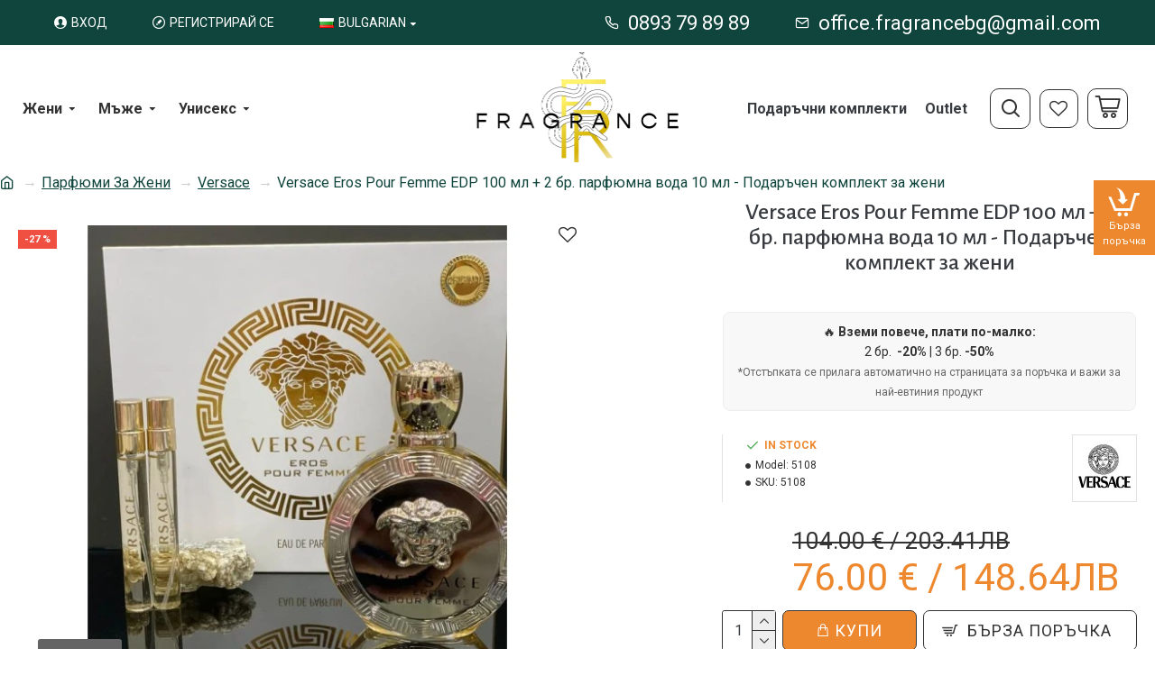

--- FILE ---
content_type: text/html; charset=UTF-8
request_url: https://fragrancebg.com/index.php?route=extension/analytics/script_manager/ajaxScripts&v=1768845264903&title=Versace%20Eros%20Pour%20Femme%20EDP%20100%20%D0%BC%D0%BB%20%2B%202%20%D0%B1%D1%80.%20%D0%BF%D0%B0%D1%80%D1%84%D1%8E%D0%BC%D0%BD%D0%B0%20%D0%B2%D0%BE%D0%B4%D0%B0%2010%20%D0%BC%D0%BB%20-%20%D0%9F%D0%BE%D0%B4%D0%B0%D1%80%D1%8A%D1%87%D0%B5%D0%BD%20%D0%BA%D0%BE%D0%BC%D0%BF%D0%BB%D0%B5%D0%BA%D1%82%20%D0%B7%D0%B0%20%D0%B6%D0%B5%D0%BD%D0%B8%20-%20Fragrance%20Bulgaria
body_size: 751
content:
["\ngtag('config','G-X1PCHSJP2W',{\"cookie_flags\":\"SameSite=None;Secure\",\"anonymize_ip\":true});\ngtag('config','AW-10937977984',{'cookie_flags':'SameSite=None;Secure','allow_enhanced_conversions': false});\ngtag('event', 'view_item',{\"non_interaction\":true,\"currency\":\"EUR\",\"value\":76,\"items\":[{\"item_id\":\"2922\",\"item_name\":\"Versace Eros Pour Femme EDP 100 \\u043c\\u043b + 2 \\u0431\\u0440. \\u043f\\u0430\\u0440\\u0444\\u044e\\u043c\\u043d\\u0430 \\u0432\\u043e\\u0434\\u0430 10 \\u043c\\u043b - \\u041f\\u043e\\u0434\\u0430\\u0440\\u044a\\u0447\\u0435\\u043d \\u043a\\u043e\\u043c\\u043f\\u043b\\u0435\\u043a\\u0442 \\u0437\\u0430 \\u0436\\u0435\\u043d\\u0438\",\"item_brand\":\"Versace\",\"quantity\":1,\"item_list_name\":\"Versace\",\"item_list_id\":\"versace\",\"item_category\":\"\\u041f\\u0430\\u0440\\u0444\\u044e\\u043c\\u0438 \\u0417\\u0430 \\u0416\\u0435\\u043d\\u0438\/Versace\",\"price\":76,\"currency\":\"EUR\",\"discount\":28}],\"send_to\":\"G-X1PCHSJP2W\"});\ngtag('event','view_item',{\"send_to\":\"AW-10937977984\",\"non_interaction\":true,\"value\":76,\"items\":[{\"id\":\"2922\",\"google_business_vertical\":\"retail\"}]});","fbq('init', '822839856598175', {\"country\":\"bg\"});fbq('trackSingle','822839856598175','PageView',{},{eventID:'1265724577696e6fd18f4d0260119195425'});\n        console.log('{\\\"events_received\\\":1,\\\"messages\\\":[],\\\"fbtrace_id\\\":\\\"AJJS3D8CQVTlCnoqu8r7njP\\\"}');\nfbq('trackSingle','822839856598175','ViewContent',{\"content_name\":\"Versace Eros Pour Femme EDP 100 \\u043c\\u043b + 2 \\u0431\\u0440. \\u043f\\u0430\\u0440\\u0444\\u044e\\u043c\\u043d\\u0430 \\u0432\\u043e\\u0434\\u0430 10 \\u043c\\u043b - \\u041f\\u043e\\u0434\\u0430\\u0440\\u044a\\u0447\\u0435\\u043d \\u043a\\u043e\\u043c\\u043f\\u043b\\u0435\\u043a\\u0442 \\u0437\\u0430 \\u0436\\u0435\\u043d\\u0438\",\"content_type\":\"product_group\",\"content_ids\":[\"2922\"],\"contents\":[{\"id\":\"2922\",\"quantity\":1,\"item_price\":76}],\"value\":76,\"num_items\":1,\"currency\":\"EUR\",\"content_category\":\"\\u041f\\u0430\\u0440\\u0444\\u044e\\u043c\\u0438 \\u0417\\u0430 \\u0416\\u0435\\u043d\\u0438 > Versace\"},{eventID:'587010814696e6fd1c2e5b260119195425'});\n    console.log('{\\\"events_received\\\":1,\\\"messages\\\":[],\\\"fbtrace_id\\\":\\\"A2P9yGVos7FjOKj8RKCduMM\\\"}');"]

--- FILE ---
content_type: text/html; charset=utf-8
request_url: https://www.google.com/recaptcha/api2/anchor?ar=1&k=6Lf5mNopAAAAAM-xFLjS-Sr6ZfL7BJjSquKj8Pgg&co=aHR0cHM6Ly9mcmFncmFuY2ViZy5jb206NDQz&hl=en&v=PoyoqOPhxBO7pBk68S4YbpHZ&size=normal&anchor-ms=20000&execute-ms=30000&cb=cyevwwq5du80
body_size: 49501
content:
<!DOCTYPE HTML><html dir="ltr" lang="en"><head><meta http-equiv="Content-Type" content="text/html; charset=UTF-8">
<meta http-equiv="X-UA-Compatible" content="IE=edge">
<title>reCAPTCHA</title>
<style type="text/css">
/* cyrillic-ext */
@font-face {
  font-family: 'Roboto';
  font-style: normal;
  font-weight: 400;
  font-stretch: 100%;
  src: url(//fonts.gstatic.com/s/roboto/v48/KFO7CnqEu92Fr1ME7kSn66aGLdTylUAMa3GUBHMdazTgWw.woff2) format('woff2');
  unicode-range: U+0460-052F, U+1C80-1C8A, U+20B4, U+2DE0-2DFF, U+A640-A69F, U+FE2E-FE2F;
}
/* cyrillic */
@font-face {
  font-family: 'Roboto';
  font-style: normal;
  font-weight: 400;
  font-stretch: 100%;
  src: url(//fonts.gstatic.com/s/roboto/v48/KFO7CnqEu92Fr1ME7kSn66aGLdTylUAMa3iUBHMdazTgWw.woff2) format('woff2');
  unicode-range: U+0301, U+0400-045F, U+0490-0491, U+04B0-04B1, U+2116;
}
/* greek-ext */
@font-face {
  font-family: 'Roboto';
  font-style: normal;
  font-weight: 400;
  font-stretch: 100%;
  src: url(//fonts.gstatic.com/s/roboto/v48/KFO7CnqEu92Fr1ME7kSn66aGLdTylUAMa3CUBHMdazTgWw.woff2) format('woff2');
  unicode-range: U+1F00-1FFF;
}
/* greek */
@font-face {
  font-family: 'Roboto';
  font-style: normal;
  font-weight: 400;
  font-stretch: 100%;
  src: url(//fonts.gstatic.com/s/roboto/v48/KFO7CnqEu92Fr1ME7kSn66aGLdTylUAMa3-UBHMdazTgWw.woff2) format('woff2');
  unicode-range: U+0370-0377, U+037A-037F, U+0384-038A, U+038C, U+038E-03A1, U+03A3-03FF;
}
/* math */
@font-face {
  font-family: 'Roboto';
  font-style: normal;
  font-weight: 400;
  font-stretch: 100%;
  src: url(//fonts.gstatic.com/s/roboto/v48/KFO7CnqEu92Fr1ME7kSn66aGLdTylUAMawCUBHMdazTgWw.woff2) format('woff2');
  unicode-range: U+0302-0303, U+0305, U+0307-0308, U+0310, U+0312, U+0315, U+031A, U+0326-0327, U+032C, U+032F-0330, U+0332-0333, U+0338, U+033A, U+0346, U+034D, U+0391-03A1, U+03A3-03A9, U+03B1-03C9, U+03D1, U+03D5-03D6, U+03F0-03F1, U+03F4-03F5, U+2016-2017, U+2034-2038, U+203C, U+2040, U+2043, U+2047, U+2050, U+2057, U+205F, U+2070-2071, U+2074-208E, U+2090-209C, U+20D0-20DC, U+20E1, U+20E5-20EF, U+2100-2112, U+2114-2115, U+2117-2121, U+2123-214F, U+2190, U+2192, U+2194-21AE, U+21B0-21E5, U+21F1-21F2, U+21F4-2211, U+2213-2214, U+2216-22FF, U+2308-230B, U+2310, U+2319, U+231C-2321, U+2336-237A, U+237C, U+2395, U+239B-23B7, U+23D0, U+23DC-23E1, U+2474-2475, U+25AF, U+25B3, U+25B7, U+25BD, U+25C1, U+25CA, U+25CC, U+25FB, U+266D-266F, U+27C0-27FF, U+2900-2AFF, U+2B0E-2B11, U+2B30-2B4C, U+2BFE, U+3030, U+FF5B, U+FF5D, U+1D400-1D7FF, U+1EE00-1EEFF;
}
/* symbols */
@font-face {
  font-family: 'Roboto';
  font-style: normal;
  font-weight: 400;
  font-stretch: 100%;
  src: url(//fonts.gstatic.com/s/roboto/v48/KFO7CnqEu92Fr1ME7kSn66aGLdTylUAMaxKUBHMdazTgWw.woff2) format('woff2');
  unicode-range: U+0001-000C, U+000E-001F, U+007F-009F, U+20DD-20E0, U+20E2-20E4, U+2150-218F, U+2190, U+2192, U+2194-2199, U+21AF, U+21E6-21F0, U+21F3, U+2218-2219, U+2299, U+22C4-22C6, U+2300-243F, U+2440-244A, U+2460-24FF, U+25A0-27BF, U+2800-28FF, U+2921-2922, U+2981, U+29BF, U+29EB, U+2B00-2BFF, U+4DC0-4DFF, U+FFF9-FFFB, U+10140-1018E, U+10190-1019C, U+101A0, U+101D0-101FD, U+102E0-102FB, U+10E60-10E7E, U+1D2C0-1D2D3, U+1D2E0-1D37F, U+1F000-1F0FF, U+1F100-1F1AD, U+1F1E6-1F1FF, U+1F30D-1F30F, U+1F315, U+1F31C, U+1F31E, U+1F320-1F32C, U+1F336, U+1F378, U+1F37D, U+1F382, U+1F393-1F39F, U+1F3A7-1F3A8, U+1F3AC-1F3AF, U+1F3C2, U+1F3C4-1F3C6, U+1F3CA-1F3CE, U+1F3D4-1F3E0, U+1F3ED, U+1F3F1-1F3F3, U+1F3F5-1F3F7, U+1F408, U+1F415, U+1F41F, U+1F426, U+1F43F, U+1F441-1F442, U+1F444, U+1F446-1F449, U+1F44C-1F44E, U+1F453, U+1F46A, U+1F47D, U+1F4A3, U+1F4B0, U+1F4B3, U+1F4B9, U+1F4BB, U+1F4BF, U+1F4C8-1F4CB, U+1F4D6, U+1F4DA, U+1F4DF, U+1F4E3-1F4E6, U+1F4EA-1F4ED, U+1F4F7, U+1F4F9-1F4FB, U+1F4FD-1F4FE, U+1F503, U+1F507-1F50B, U+1F50D, U+1F512-1F513, U+1F53E-1F54A, U+1F54F-1F5FA, U+1F610, U+1F650-1F67F, U+1F687, U+1F68D, U+1F691, U+1F694, U+1F698, U+1F6AD, U+1F6B2, U+1F6B9-1F6BA, U+1F6BC, U+1F6C6-1F6CF, U+1F6D3-1F6D7, U+1F6E0-1F6EA, U+1F6F0-1F6F3, U+1F6F7-1F6FC, U+1F700-1F7FF, U+1F800-1F80B, U+1F810-1F847, U+1F850-1F859, U+1F860-1F887, U+1F890-1F8AD, U+1F8B0-1F8BB, U+1F8C0-1F8C1, U+1F900-1F90B, U+1F93B, U+1F946, U+1F984, U+1F996, U+1F9E9, U+1FA00-1FA6F, U+1FA70-1FA7C, U+1FA80-1FA89, U+1FA8F-1FAC6, U+1FACE-1FADC, U+1FADF-1FAE9, U+1FAF0-1FAF8, U+1FB00-1FBFF;
}
/* vietnamese */
@font-face {
  font-family: 'Roboto';
  font-style: normal;
  font-weight: 400;
  font-stretch: 100%;
  src: url(//fonts.gstatic.com/s/roboto/v48/KFO7CnqEu92Fr1ME7kSn66aGLdTylUAMa3OUBHMdazTgWw.woff2) format('woff2');
  unicode-range: U+0102-0103, U+0110-0111, U+0128-0129, U+0168-0169, U+01A0-01A1, U+01AF-01B0, U+0300-0301, U+0303-0304, U+0308-0309, U+0323, U+0329, U+1EA0-1EF9, U+20AB;
}
/* latin-ext */
@font-face {
  font-family: 'Roboto';
  font-style: normal;
  font-weight: 400;
  font-stretch: 100%;
  src: url(//fonts.gstatic.com/s/roboto/v48/KFO7CnqEu92Fr1ME7kSn66aGLdTylUAMa3KUBHMdazTgWw.woff2) format('woff2');
  unicode-range: U+0100-02BA, U+02BD-02C5, U+02C7-02CC, U+02CE-02D7, U+02DD-02FF, U+0304, U+0308, U+0329, U+1D00-1DBF, U+1E00-1E9F, U+1EF2-1EFF, U+2020, U+20A0-20AB, U+20AD-20C0, U+2113, U+2C60-2C7F, U+A720-A7FF;
}
/* latin */
@font-face {
  font-family: 'Roboto';
  font-style: normal;
  font-weight: 400;
  font-stretch: 100%;
  src: url(//fonts.gstatic.com/s/roboto/v48/KFO7CnqEu92Fr1ME7kSn66aGLdTylUAMa3yUBHMdazQ.woff2) format('woff2');
  unicode-range: U+0000-00FF, U+0131, U+0152-0153, U+02BB-02BC, U+02C6, U+02DA, U+02DC, U+0304, U+0308, U+0329, U+2000-206F, U+20AC, U+2122, U+2191, U+2193, U+2212, U+2215, U+FEFF, U+FFFD;
}
/* cyrillic-ext */
@font-face {
  font-family: 'Roboto';
  font-style: normal;
  font-weight: 500;
  font-stretch: 100%;
  src: url(//fonts.gstatic.com/s/roboto/v48/KFO7CnqEu92Fr1ME7kSn66aGLdTylUAMa3GUBHMdazTgWw.woff2) format('woff2');
  unicode-range: U+0460-052F, U+1C80-1C8A, U+20B4, U+2DE0-2DFF, U+A640-A69F, U+FE2E-FE2F;
}
/* cyrillic */
@font-face {
  font-family: 'Roboto';
  font-style: normal;
  font-weight: 500;
  font-stretch: 100%;
  src: url(//fonts.gstatic.com/s/roboto/v48/KFO7CnqEu92Fr1ME7kSn66aGLdTylUAMa3iUBHMdazTgWw.woff2) format('woff2');
  unicode-range: U+0301, U+0400-045F, U+0490-0491, U+04B0-04B1, U+2116;
}
/* greek-ext */
@font-face {
  font-family: 'Roboto';
  font-style: normal;
  font-weight: 500;
  font-stretch: 100%;
  src: url(//fonts.gstatic.com/s/roboto/v48/KFO7CnqEu92Fr1ME7kSn66aGLdTylUAMa3CUBHMdazTgWw.woff2) format('woff2');
  unicode-range: U+1F00-1FFF;
}
/* greek */
@font-face {
  font-family: 'Roboto';
  font-style: normal;
  font-weight: 500;
  font-stretch: 100%;
  src: url(//fonts.gstatic.com/s/roboto/v48/KFO7CnqEu92Fr1ME7kSn66aGLdTylUAMa3-UBHMdazTgWw.woff2) format('woff2');
  unicode-range: U+0370-0377, U+037A-037F, U+0384-038A, U+038C, U+038E-03A1, U+03A3-03FF;
}
/* math */
@font-face {
  font-family: 'Roboto';
  font-style: normal;
  font-weight: 500;
  font-stretch: 100%;
  src: url(//fonts.gstatic.com/s/roboto/v48/KFO7CnqEu92Fr1ME7kSn66aGLdTylUAMawCUBHMdazTgWw.woff2) format('woff2');
  unicode-range: U+0302-0303, U+0305, U+0307-0308, U+0310, U+0312, U+0315, U+031A, U+0326-0327, U+032C, U+032F-0330, U+0332-0333, U+0338, U+033A, U+0346, U+034D, U+0391-03A1, U+03A3-03A9, U+03B1-03C9, U+03D1, U+03D5-03D6, U+03F0-03F1, U+03F4-03F5, U+2016-2017, U+2034-2038, U+203C, U+2040, U+2043, U+2047, U+2050, U+2057, U+205F, U+2070-2071, U+2074-208E, U+2090-209C, U+20D0-20DC, U+20E1, U+20E5-20EF, U+2100-2112, U+2114-2115, U+2117-2121, U+2123-214F, U+2190, U+2192, U+2194-21AE, U+21B0-21E5, U+21F1-21F2, U+21F4-2211, U+2213-2214, U+2216-22FF, U+2308-230B, U+2310, U+2319, U+231C-2321, U+2336-237A, U+237C, U+2395, U+239B-23B7, U+23D0, U+23DC-23E1, U+2474-2475, U+25AF, U+25B3, U+25B7, U+25BD, U+25C1, U+25CA, U+25CC, U+25FB, U+266D-266F, U+27C0-27FF, U+2900-2AFF, U+2B0E-2B11, U+2B30-2B4C, U+2BFE, U+3030, U+FF5B, U+FF5D, U+1D400-1D7FF, U+1EE00-1EEFF;
}
/* symbols */
@font-face {
  font-family: 'Roboto';
  font-style: normal;
  font-weight: 500;
  font-stretch: 100%;
  src: url(//fonts.gstatic.com/s/roboto/v48/KFO7CnqEu92Fr1ME7kSn66aGLdTylUAMaxKUBHMdazTgWw.woff2) format('woff2');
  unicode-range: U+0001-000C, U+000E-001F, U+007F-009F, U+20DD-20E0, U+20E2-20E4, U+2150-218F, U+2190, U+2192, U+2194-2199, U+21AF, U+21E6-21F0, U+21F3, U+2218-2219, U+2299, U+22C4-22C6, U+2300-243F, U+2440-244A, U+2460-24FF, U+25A0-27BF, U+2800-28FF, U+2921-2922, U+2981, U+29BF, U+29EB, U+2B00-2BFF, U+4DC0-4DFF, U+FFF9-FFFB, U+10140-1018E, U+10190-1019C, U+101A0, U+101D0-101FD, U+102E0-102FB, U+10E60-10E7E, U+1D2C0-1D2D3, U+1D2E0-1D37F, U+1F000-1F0FF, U+1F100-1F1AD, U+1F1E6-1F1FF, U+1F30D-1F30F, U+1F315, U+1F31C, U+1F31E, U+1F320-1F32C, U+1F336, U+1F378, U+1F37D, U+1F382, U+1F393-1F39F, U+1F3A7-1F3A8, U+1F3AC-1F3AF, U+1F3C2, U+1F3C4-1F3C6, U+1F3CA-1F3CE, U+1F3D4-1F3E0, U+1F3ED, U+1F3F1-1F3F3, U+1F3F5-1F3F7, U+1F408, U+1F415, U+1F41F, U+1F426, U+1F43F, U+1F441-1F442, U+1F444, U+1F446-1F449, U+1F44C-1F44E, U+1F453, U+1F46A, U+1F47D, U+1F4A3, U+1F4B0, U+1F4B3, U+1F4B9, U+1F4BB, U+1F4BF, U+1F4C8-1F4CB, U+1F4D6, U+1F4DA, U+1F4DF, U+1F4E3-1F4E6, U+1F4EA-1F4ED, U+1F4F7, U+1F4F9-1F4FB, U+1F4FD-1F4FE, U+1F503, U+1F507-1F50B, U+1F50D, U+1F512-1F513, U+1F53E-1F54A, U+1F54F-1F5FA, U+1F610, U+1F650-1F67F, U+1F687, U+1F68D, U+1F691, U+1F694, U+1F698, U+1F6AD, U+1F6B2, U+1F6B9-1F6BA, U+1F6BC, U+1F6C6-1F6CF, U+1F6D3-1F6D7, U+1F6E0-1F6EA, U+1F6F0-1F6F3, U+1F6F7-1F6FC, U+1F700-1F7FF, U+1F800-1F80B, U+1F810-1F847, U+1F850-1F859, U+1F860-1F887, U+1F890-1F8AD, U+1F8B0-1F8BB, U+1F8C0-1F8C1, U+1F900-1F90B, U+1F93B, U+1F946, U+1F984, U+1F996, U+1F9E9, U+1FA00-1FA6F, U+1FA70-1FA7C, U+1FA80-1FA89, U+1FA8F-1FAC6, U+1FACE-1FADC, U+1FADF-1FAE9, U+1FAF0-1FAF8, U+1FB00-1FBFF;
}
/* vietnamese */
@font-face {
  font-family: 'Roboto';
  font-style: normal;
  font-weight: 500;
  font-stretch: 100%;
  src: url(//fonts.gstatic.com/s/roboto/v48/KFO7CnqEu92Fr1ME7kSn66aGLdTylUAMa3OUBHMdazTgWw.woff2) format('woff2');
  unicode-range: U+0102-0103, U+0110-0111, U+0128-0129, U+0168-0169, U+01A0-01A1, U+01AF-01B0, U+0300-0301, U+0303-0304, U+0308-0309, U+0323, U+0329, U+1EA0-1EF9, U+20AB;
}
/* latin-ext */
@font-face {
  font-family: 'Roboto';
  font-style: normal;
  font-weight: 500;
  font-stretch: 100%;
  src: url(//fonts.gstatic.com/s/roboto/v48/KFO7CnqEu92Fr1ME7kSn66aGLdTylUAMa3KUBHMdazTgWw.woff2) format('woff2');
  unicode-range: U+0100-02BA, U+02BD-02C5, U+02C7-02CC, U+02CE-02D7, U+02DD-02FF, U+0304, U+0308, U+0329, U+1D00-1DBF, U+1E00-1E9F, U+1EF2-1EFF, U+2020, U+20A0-20AB, U+20AD-20C0, U+2113, U+2C60-2C7F, U+A720-A7FF;
}
/* latin */
@font-face {
  font-family: 'Roboto';
  font-style: normal;
  font-weight: 500;
  font-stretch: 100%;
  src: url(//fonts.gstatic.com/s/roboto/v48/KFO7CnqEu92Fr1ME7kSn66aGLdTylUAMa3yUBHMdazQ.woff2) format('woff2');
  unicode-range: U+0000-00FF, U+0131, U+0152-0153, U+02BB-02BC, U+02C6, U+02DA, U+02DC, U+0304, U+0308, U+0329, U+2000-206F, U+20AC, U+2122, U+2191, U+2193, U+2212, U+2215, U+FEFF, U+FFFD;
}
/* cyrillic-ext */
@font-face {
  font-family: 'Roboto';
  font-style: normal;
  font-weight: 900;
  font-stretch: 100%;
  src: url(//fonts.gstatic.com/s/roboto/v48/KFO7CnqEu92Fr1ME7kSn66aGLdTylUAMa3GUBHMdazTgWw.woff2) format('woff2');
  unicode-range: U+0460-052F, U+1C80-1C8A, U+20B4, U+2DE0-2DFF, U+A640-A69F, U+FE2E-FE2F;
}
/* cyrillic */
@font-face {
  font-family: 'Roboto';
  font-style: normal;
  font-weight: 900;
  font-stretch: 100%;
  src: url(//fonts.gstatic.com/s/roboto/v48/KFO7CnqEu92Fr1ME7kSn66aGLdTylUAMa3iUBHMdazTgWw.woff2) format('woff2');
  unicode-range: U+0301, U+0400-045F, U+0490-0491, U+04B0-04B1, U+2116;
}
/* greek-ext */
@font-face {
  font-family: 'Roboto';
  font-style: normal;
  font-weight: 900;
  font-stretch: 100%;
  src: url(//fonts.gstatic.com/s/roboto/v48/KFO7CnqEu92Fr1ME7kSn66aGLdTylUAMa3CUBHMdazTgWw.woff2) format('woff2');
  unicode-range: U+1F00-1FFF;
}
/* greek */
@font-face {
  font-family: 'Roboto';
  font-style: normal;
  font-weight: 900;
  font-stretch: 100%;
  src: url(//fonts.gstatic.com/s/roboto/v48/KFO7CnqEu92Fr1ME7kSn66aGLdTylUAMa3-UBHMdazTgWw.woff2) format('woff2');
  unicode-range: U+0370-0377, U+037A-037F, U+0384-038A, U+038C, U+038E-03A1, U+03A3-03FF;
}
/* math */
@font-face {
  font-family: 'Roboto';
  font-style: normal;
  font-weight: 900;
  font-stretch: 100%;
  src: url(//fonts.gstatic.com/s/roboto/v48/KFO7CnqEu92Fr1ME7kSn66aGLdTylUAMawCUBHMdazTgWw.woff2) format('woff2');
  unicode-range: U+0302-0303, U+0305, U+0307-0308, U+0310, U+0312, U+0315, U+031A, U+0326-0327, U+032C, U+032F-0330, U+0332-0333, U+0338, U+033A, U+0346, U+034D, U+0391-03A1, U+03A3-03A9, U+03B1-03C9, U+03D1, U+03D5-03D6, U+03F0-03F1, U+03F4-03F5, U+2016-2017, U+2034-2038, U+203C, U+2040, U+2043, U+2047, U+2050, U+2057, U+205F, U+2070-2071, U+2074-208E, U+2090-209C, U+20D0-20DC, U+20E1, U+20E5-20EF, U+2100-2112, U+2114-2115, U+2117-2121, U+2123-214F, U+2190, U+2192, U+2194-21AE, U+21B0-21E5, U+21F1-21F2, U+21F4-2211, U+2213-2214, U+2216-22FF, U+2308-230B, U+2310, U+2319, U+231C-2321, U+2336-237A, U+237C, U+2395, U+239B-23B7, U+23D0, U+23DC-23E1, U+2474-2475, U+25AF, U+25B3, U+25B7, U+25BD, U+25C1, U+25CA, U+25CC, U+25FB, U+266D-266F, U+27C0-27FF, U+2900-2AFF, U+2B0E-2B11, U+2B30-2B4C, U+2BFE, U+3030, U+FF5B, U+FF5D, U+1D400-1D7FF, U+1EE00-1EEFF;
}
/* symbols */
@font-face {
  font-family: 'Roboto';
  font-style: normal;
  font-weight: 900;
  font-stretch: 100%;
  src: url(//fonts.gstatic.com/s/roboto/v48/KFO7CnqEu92Fr1ME7kSn66aGLdTylUAMaxKUBHMdazTgWw.woff2) format('woff2');
  unicode-range: U+0001-000C, U+000E-001F, U+007F-009F, U+20DD-20E0, U+20E2-20E4, U+2150-218F, U+2190, U+2192, U+2194-2199, U+21AF, U+21E6-21F0, U+21F3, U+2218-2219, U+2299, U+22C4-22C6, U+2300-243F, U+2440-244A, U+2460-24FF, U+25A0-27BF, U+2800-28FF, U+2921-2922, U+2981, U+29BF, U+29EB, U+2B00-2BFF, U+4DC0-4DFF, U+FFF9-FFFB, U+10140-1018E, U+10190-1019C, U+101A0, U+101D0-101FD, U+102E0-102FB, U+10E60-10E7E, U+1D2C0-1D2D3, U+1D2E0-1D37F, U+1F000-1F0FF, U+1F100-1F1AD, U+1F1E6-1F1FF, U+1F30D-1F30F, U+1F315, U+1F31C, U+1F31E, U+1F320-1F32C, U+1F336, U+1F378, U+1F37D, U+1F382, U+1F393-1F39F, U+1F3A7-1F3A8, U+1F3AC-1F3AF, U+1F3C2, U+1F3C4-1F3C6, U+1F3CA-1F3CE, U+1F3D4-1F3E0, U+1F3ED, U+1F3F1-1F3F3, U+1F3F5-1F3F7, U+1F408, U+1F415, U+1F41F, U+1F426, U+1F43F, U+1F441-1F442, U+1F444, U+1F446-1F449, U+1F44C-1F44E, U+1F453, U+1F46A, U+1F47D, U+1F4A3, U+1F4B0, U+1F4B3, U+1F4B9, U+1F4BB, U+1F4BF, U+1F4C8-1F4CB, U+1F4D6, U+1F4DA, U+1F4DF, U+1F4E3-1F4E6, U+1F4EA-1F4ED, U+1F4F7, U+1F4F9-1F4FB, U+1F4FD-1F4FE, U+1F503, U+1F507-1F50B, U+1F50D, U+1F512-1F513, U+1F53E-1F54A, U+1F54F-1F5FA, U+1F610, U+1F650-1F67F, U+1F687, U+1F68D, U+1F691, U+1F694, U+1F698, U+1F6AD, U+1F6B2, U+1F6B9-1F6BA, U+1F6BC, U+1F6C6-1F6CF, U+1F6D3-1F6D7, U+1F6E0-1F6EA, U+1F6F0-1F6F3, U+1F6F7-1F6FC, U+1F700-1F7FF, U+1F800-1F80B, U+1F810-1F847, U+1F850-1F859, U+1F860-1F887, U+1F890-1F8AD, U+1F8B0-1F8BB, U+1F8C0-1F8C1, U+1F900-1F90B, U+1F93B, U+1F946, U+1F984, U+1F996, U+1F9E9, U+1FA00-1FA6F, U+1FA70-1FA7C, U+1FA80-1FA89, U+1FA8F-1FAC6, U+1FACE-1FADC, U+1FADF-1FAE9, U+1FAF0-1FAF8, U+1FB00-1FBFF;
}
/* vietnamese */
@font-face {
  font-family: 'Roboto';
  font-style: normal;
  font-weight: 900;
  font-stretch: 100%;
  src: url(//fonts.gstatic.com/s/roboto/v48/KFO7CnqEu92Fr1ME7kSn66aGLdTylUAMa3OUBHMdazTgWw.woff2) format('woff2');
  unicode-range: U+0102-0103, U+0110-0111, U+0128-0129, U+0168-0169, U+01A0-01A1, U+01AF-01B0, U+0300-0301, U+0303-0304, U+0308-0309, U+0323, U+0329, U+1EA0-1EF9, U+20AB;
}
/* latin-ext */
@font-face {
  font-family: 'Roboto';
  font-style: normal;
  font-weight: 900;
  font-stretch: 100%;
  src: url(//fonts.gstatic.com/s/roboto/v48/KFO7CnqEu92Fr1ME7kSn66aGLdTylUAMa3KUBHMdazTgWw.woff2) format('woff2');
  unicode-range: U+0100-02BA, U+02BD-02C5, U+02C7-02CC, U+02CE-02D7, U+02DD-02FF, U+0304, U+0308, U+0329, U+1D00-1DBF, U+1E00-1E9F, U+1EF2-1EFF, U+2020, U+20A0-20AB, U+20AD-20C0, U+2113, U+2C60-2C7F, U+A720-A7FF;
}
/* latin */
@font-face {
  font-family: 'Roboto';
  font-style: normal;
  font-weight: 900;
  font-stretch: 100%;
  src: url(//fonts.gstatic.com/s/roboto/v48/KFO7CnqEu92Fr1ME7kSn66aGLdTylUAMa3yUBHMdazQ.woff2) format('woff2');
  unicode-range: U+0000-00FF, U+0131, U+0152-0153, U+02BB-02BC, U+02C6, U+02DA, U+02DC, U+0304, U+0308, U+0329, U+2000-206F, U+20AC, U+2122, U+2191, U+2193, U+2212, U+2215, U+FEFF, U+FFFD;
}

</style>
<link rel="stylesheet" type="text/css" href="https://www.gstatic.com/recaptcha/releases/PoyoqOPhxBO7pBk68S4YbpHZ/styles__ltr.css">
<script nonce="l_kMudGxjwH3t4i9tDcb8g" type="text/javascript">window['__recaptcha_api'] = 'https://www.google.com/recaptcha/api2/';</script>
<script type="text/javascript" src="https://www.gstatic.com/recaptcha/releases/PoyoqOPhxBO7pBk68S4YbpHZ/recaptcha__en.js" nonce="l_kMudGxjwH3t4i9tDcb8g">
      
    </script></head>
<body><div id="rc-anchor-alert" class="rc-anchor-alert"></div>
<input type="hidden" id="recaptcha-token" value="[base64]">
<script type="text/javascript" nonce="l_kMudGxjwH3t4i9tDcb8g">
      recaptcha.anchor.Main.init("[\x22ainput\x22,[\x22bgdata\x22,\x22\x22,\[base64]/[base64]/[base64]/[base64]/cjw8ejpyPj4+eil9Y2F0Y2gobCl7dGhyb3cgbDt9fSxIPWZ1bmN0aW9uKHcsdCx6KXtpZih3PT0xOTR8fHc9PTIwOCl0LnZbd10/dC52W3ddLmNvbmNhdCh6KTp0LnZbd109b2Yoeix0KTtlbHNle2lmKHQuYkImJnchPTMxNylyZXR1cm47dz09NjZ8fHc9PTEyMnx8dz09NDcwfHx3PT00NHx8dz09NDE2fHx3PT0zOTd8fHc9PTQyMXx8dz09Njh8fHc9PTcwfHx3PT0xODQ/[base64]/[base64]/[base64]/bmV3IGRbVl0oSlswXSk6cD09Mj9uZXcgZFtWXShKWzBdLEpbMV0pOnA9PTM/bmV3IGRbVl0oSlswXSxKWzFdLEpbMl0pOnA9PTQ/[base64]/[base64]/[base64]/[base64]\x22,\[base64]\\u003d\x22,\x22GsKQw7hTw4nCu8OAwq1bE8OzwqEdPcK4wqrDjsKSw7bCpg1rwoDCphAGG8KJIcKFWcKqw6xowqwvw7xvVFfCnsOWE33CqMKCMF1Vw5bDkjw6QjTCiMOqw44dwroOARR/esOgwqjDmGvDgMOcZsKFSMKGC8OxWG7CrMONw6XDqSIsw6zDv8KJwpLDpyxTwoDCscK/[base64]/VVxvJANzw63DgTttwp9zwptHw4HDrxhHwr3CsC44wqRLwp9xaxjDk8Khwr9Uw6VeAQ9ew6Brw4/CnMKzAj5WBlHDj0DCh8K2wrjDlykzw5QEw5fDpyfDgMKew5nCmWBkw5xEw58PTcKIwrXDvBfDsGM6bn1+wrHChhDDgiXCog1pwqHCpCjCrUsIw50/w6fDmw7CoMKmfcKNwovDncOiw7wMGhlnw61nCsKZwqrCrmfCk8KUw6MawpHCnsK6w7DCnTlKwoLDiDxJGsOXKQhzwofDl8Otw4/DvylTW8OIO8OZw7tfTsONEE5awoUaZ8Ofw5Rrw7YBw7vCimohw73Du8Kmw47CkcOkAl8gM8OFGxnDgUfDhAllwpDCo8KnwpvDtCDDhMKeHR3DisKjwp/CqsO6XxvClFHCumkFwqvDg8KvPsKHY8Kvw59Rwp/DqMOzwq8qw6/Cs8KPw7DCpSLDsUJuUsO/[base64]/DjwYtwpHDuCh6w6rDoMOdwptVwqfCpnTCi0jCpsK3QcK0AcOPw7odwoZrwqXCqsODe1BTZyPChcK+w55Cw53CnAItw7FIGsKGwrDDtMKIAMK1wpfDjcK/w4Muw7xqNGpbwpEVLA/[base64]/DosKQw5F0UXzDsijDhgvCk8KlVcKcwpkTw7vDi8OVDwvCg0jCr0vCt3jCksOqYMORZ8KaQ3fDg8KLw6fCrMO7acKOw5rDlcOpYcKjA8KyI8O/[base64]/DlsO0FExcc8OQWmprJnI1XcK/c8O0DMOVD8K7wrlew7luwrUWwq0Aw7FIeTcyGEl7wrgNXwPDucKSw7dAwofCv1TDiyXCgsO2w7vCm2vCmsOGXsOBw7g5wrvDhWY6OlJgKMK7NDMAMMODHMKjdF/Cpz3DvMOyIRhCw5Ugw7dZw6XDnsOQCCc3a8KgwrbCqGvDpXrCtcKNwqHDgGlSWC4cwqB6wpPCn33DgVzCjAVLwrbClXPDtE3CnCzDpsOtw4Umw6JfUnPDjMKywr8Sw5MvVMKLw6DDv8OKwpjDpikewrfClMK8ZMOywqTDjsOGw5Bhw5DClcKQw7wbw6/Cn8O/w7lUw6bCimw1wozCr8KWw45/w6Ibw5UVLsOpcx/DkXPDpsKYwqcGwpHDh8OaSV/CnMKQwqvDlmNmLsKiw7Z1wq/CjsKIM8KtBDPCs3HCqlvDuUkdN8KyJiLCuMKnwqd+wrwzSsKlwoLCjhvDkMONB2vCv1w8IMKEX8K1EFnCqx7CmVXDgHROcsK7wq/DhQRiKmRrUhZITEtDw65FLifDsXbDjcKHw53ClEYeRWHDjzIKG1/CkMOOw4MhZ8KvWVYFwpRxXE4jw4vDrMOPw4rCtSMhwqZMcBY0wqJ2w6vCqDJ0woVhBsKPwqjCksO3w4ggw5lHCsOFwoDDhMKNEMOXwrvDkF3DqR/Ch8OpwrHDiTsjGTZuwrnDkDvDn8KCJTHCjg1pw4DDky3CjgUMw4J/wo7DvMOVwrxWwqDChSPDnMKmwoYSGS0xwp8TBMK6w5rCvEjDkWbChhjCncOAw7dXwpjDtsKBwp3Ciz1zWMOHwqvDnMKLwrk+FmrDhcODwpgdcMKMw6nCosOjw4/DkMKEw5vDqynDqMOVwqd2w6xMw7wUIcOGe8Kwwol4KMKXw47ChcOFw7k1ZjkNVivDmW7Dq2rDokfCtFUicMKmRcO4BsKzVQZUw5M/[base64]/[base64]/woBhw6fCrF/DocOjDlbDtMOVw6TDicOEeMKCw4d4w6kIZxZgAA1bQGXCkFMgwqggw4zCl8O7w7zDosO6McOAwooTOsKsA8Oiw6DCmWsOZQHCo3nDvkXDk8K5w7fDn8OmwpNdw4MMeEXDnwDCvnXChSLDrcOdw7ltDsK8wpF/P8OQEsOGLMOkw7fCgsKQw4AIwqxnwpzDqzMow4YPwrPDkjB6fcKwVMOxw47CjsOdRBAqwozDjRlXcUlAM3HCr8KbScKCQHUoVMOFd8KtwoXDlcOTw6TDpsKRXzbCnMOORcKyw73CgcOOJnTCrm1xw6bDiMKkGjHCn8OUwqzDol/[base64]/[base64]/CncOrw5EefC88G8KZIWHDk8OowopifBDDuW4Mw7jCl8K4fcO1ZhrDmQ9Pw6EAwq59DsOFKcKJw7zCksONwrNEMxhDWGbDhDrDmwXDpMK5w6gFE8O4woDDnHY0H3jDsFjCmsKhw77DtmxHw6rChcORIcOfIBktw6rCi2USwqFrV8OTwovCrW/CicOKwoZfMsO3w6PCsjjDjwjDvMK+NndUwrceaEtObMOEwpAhHTnClsOLwoQ7w67DnsKsKxpdwrZvwp7DusKSayx7eMKUHFRnwqUzwo3Dok4WL8KJw6IQLG5cHVpCORsNw6UiUMOMMcOwHB/Cs8O+TVrDg3LCrcObZcO9JV8UecO/wrQCPcODLCvCnsOCIMKDwoZyw6QYLELDmsOEYcKXSWXCmcKvw6Mow4sBw4bCiMOlwqxzQVs+XcKpw7VFPsO7woA0wqx+wrx2CcK9dVDClcOZAcKZa8OZPRDCicONwp/CjMOsdkwRw6LDo3wrJAzClkzCuCsEwrTDuirCgzsTf3nDjBlkwoLDgcODw57DrCcvw5TDtMOpw6/Ckz5VFcKRwr5HwrlrKcOnCwLCtcKxHcKsBkDCsMKmwpxMwqkPJ8KbwofDmxpow6nCsMOFCALClgIGw5pMw7DCo8O6w5k1wqbCg1AVw55gw4kLZE/CicOiLsOjOsOpa8KWfcKsEEZ/ZDBqQ3PChsOhw5DCsGRHwr56wq7Dv8OQccKjwqPCrSk3wpNVfV/Cng/DqAhsw7IOfGXDq3EkwqtRwqRiLcKkOU1Sw6cFXsOaD14fw6hiw4bCkGwwwqNww6RVwprDoRFyUyAuHMO3F8KoDMKZRUc1ecO2wqrCtcOdw5gbFcKgJcKQw5/DssOINcOXw5DDjVlRHsKUeWYuGMKHwqhsfnrCoMO3woVCdzMSwqtiMsOZwph4OMO/[base64]/[base64]/XMKHNcKywrh9AMOSw5fCuSzDqi/[base64]/DkMK2BRFRwonDgGwrw4vDssOrO8OrLsOYQgYuw6vDhXDDjkHCkiItUsKOw5QLYHBMw4dwUSnCoS85esKJw7LCth5pw5bDgDnCn8OcwoDDhyvDpsKUMMKXw77Doy7DgsO3wp3CkkbCjwRdwpAnwrwaJGXDo8O+w7/DmcOqdMOaEg3CisOKIxQPw5kMZhjDl0XCsX8JDsOOaEPDinbCvcKLwo/CtsKJcSwTwpXDt8KvwqRTwr1uw43Dm0vCi8KEw646w5M8w5R0wp4qMMKqNRDDl8OnwqHDoMOGY8Ofw4fDoG9TU8Ond3rDkH5+BcOdGsOpw550enJzwqMrwoXCncOKe33CtsKyDMOmRsOkw5TCgDBXZcKpwrhOMm/CthPDuzTDv8K5wqJXCE7DvMK8wr/DihgSIMOyw7LCjcKTWmvCkMKTwr81AXZow6QSw5/DtsO3NMKMw7jDgMKqwpkywqpHwp0gw6/DmsK1acOhdFbCt8O8WFQPGFzCkQ5hTw3CisKIFcOsw70Qw61vw45+wpDCjsKxwoo5w5PCpsKbwo87w4nCrcKDwrU7KsKSCcK4X8KUJGBLVgLCkMOqcMKJw6vCu8KhwrTCmGEywobCvmgLakHCnF/[base64]/[base64]/PsKPP8Onw4LDo2pgDcOQwpjDsMObHUFOw7XCuVbDjBXDsh3CicOLeApLYsO7YsOWw61Mw5LChkbCisOJw5LCsMO8w4koU2lBNcOncDjCtcODDj47w5k/wq3Dt8O/w7fCt8OEwpvCmx9Dw4PChMKNwpNaw6TDogVLwoDDvsK3w6AOwpUcIcKXHsOEw4HDlkV2ZQ5hwrTDosK7w4TCl0vDuwrDoTLCnSbCnCzDsQojwoYFBR3Cr8Kdwp/CksK8wog/[base64]/CkWLDrMOwwo1uBcOZTF0DTMKNNcKCLMKQMEkCAsKdwrYROX/CpMKJf8Okw7lBwp8acHtRw6ppwrLDn8KaX8KKwrYWw5zDocKFwrDDkWACUMKgwrXDnXbDhsOhw7MXwoBpw4vCtcO9w4rCvw5sw5Vnwr5zw4rCpR3DgkweR3ldHMKJwq1VYcOLw5rDqU7DtsOvw5lPeMOGV2jCusKmMBEzSSQ/[base64]/Dq8KWbsO+w58NYMOVw5zCiWFFwr3CmcO5a8O/w47CuhPDun9Ywq54w7E/[base64]/DssKOw63DqyvCisK7w50Lw5oewqUjwokea1fCnMOECsKbEsOaWcKFaMKcwpAWw6d3aDAjSlM2w5/CklLDjGJWwpHCrMO3STAHIzvCo8KvHwNUdcK6IhnCicKGBS5dwr9lwpXCtcOKQGHCmCrDg8KywrnCgcK+NS3DnHfDt1vDhcO/AljCiQMbe0vCrgw5wpTDg8OjQ07DviQtwoDChMKWw7zDkMOmamQTSDcPWsKaw6ZkZMOHPVciw4wlw5nDljrDmsOkwqpZb2gawotHwpsYw7bDkRTDrMKnw4Ruw6opw5TDtjFHHHbDsx7ClVJ1AScWfMKSwoBME8OSw6fCoMOuJsOgwrXDlsO/HyFGBDfDoMObw5Q5TTDDhEM0AiING8OTBw/CjsKpw787QiN1cgzDrsO/FcKIA8KWwr/DkMOwMGfDm2jCgCIsw63Cl8OPfGfCpHYHfUbDhigzw4ovIMOlCBPDoQDDssK8f0gXI3HCugdXw5AxKwI0w4pdwqMCMFPDhcKnw67CjmoDe8OWCMK6TcKwD0EUJMK2MMKLwqUlw6XCtiFkbxbDghYTBMKueFZRIQQmPGcvGRTCn2vCk2/DmCoHwr0Ww4x1WcK2LAUqNsKfwqvCjcOfw7PCvX9qw54IQ8KtX8OkUU/CqmlDw75yAmvDtAHCncOpw6TCgH9fdBbDoR14eMOuwpBYEDhgCWhNS0BGMWzCj3PCiMKrECjDrhXDnTTClAbDkD3DqBbCggjDtsOADcOCGUTCsMOuGUUBMDRddhPCtHs9YwpJT8Kgw7bDuMOpSMOXe8KeIMK3JC4jWCxjw6DCtcKzNkZjwo/Dux/[base64]/CnS/CoyFswoHDhyXCnMKIQixTWxLCosKbXsOSwoYYcMKLwoDCvynCl8KLHcOpRTjDkCsBwpbCtgvCkTgITcKvwq3DlxPChsKvBcKuUC8eQ8OOwrt0BCrClCLDsXR1CsOfE8Ojwo/DjSPDr8OYRT7Dqg3DmGU7ZcKnwqLCgQjCqz3CpnfDl2TDvG7DrBpGRR3Cr8KhUsO3wo/DhcO7bwRAw7XCi8O6woIJeC4XLMKkwpVKE8Ofw4Qxw7jChsK7QktBwpPDpXoQw4jChANDw5xUwpNjNWPCmMOEw7jCpcOXdi/CuHjCj8K4E8OJwqpoc1TDiXHDg0YKMsO7wrZCS8KXBRbCtXTDizNOw5x3KRvDqsKuwrE1wqbDkn7DlGZCaQJ8LcOmWCoPwrJlMMOAw79iwoVRCBsyw6BUw4XDncOeD8Oww4LCgwHDjWgZQm7DjcKvGzRcw53CsDjCkMKqwqMBUTfDu8OzMnjClMO7AHJ/c8KoU8O3w69NG3bDgcOUw4vDkS7Cg8OOe8K5QsKhW8OEVDUNBcKMw67Dk0oswp84PlfDrzLDlTDCgMOaUgwQw63DlsOGwpbCisO/wrokwpQ+w59Fw5h8wrwUwq3CicKFw6NKw4hncUnDhMKxwqMywrFdw51oIsO2M8KRw7vCkMKLw4MWIhPDisOWw5vCgV/Dr8Kew63CmsO3w4QRbcOUFsKZV8OUAcKPwo5oM8OUZT8Dw5LDnAxuw5xcw7DCiEHDssOrAMOSMgLCt8Ocw6DCkhpQwpsZLQILw58dUcO6eMKdwoBKJF14w5wbZDDDuEs/d8O/S00SfMOiwpHCpF9NP8KlSMKrEcOibGjCtGbDo8OHw5/DmsK0wqvCpMKgTsKBwr0LVcKmw7d+wpTCiCUOwq9ow7fDjT/DojgNAsOLBMO6Zydjw5EhaMKfMcO0dxx9A3PDol7DqUrCnCLCo8OjasKIwq7DpRRlwrAjWMK4KgnCpcO9w5FeeXZkw7wCw6ZdbcOzw5VMLXbDjzk5wodkwq0fTX0Zw4zDkMOQd17CrSvCjsKMZMKzO8KuJy5HK8K/w5DCkcKTwpR0Z8K4w69oDGxAIQ/[base64]/CmMOxfMKAIsKiwpnCj8KDQRfDhcK/w4LClwYawoxAw5nCmcKGKcKgMsOSERhEwqp/CsOiKiwqw63Dt0HDlnYjw6lrGCTCicOEf1o8GzPDmMKVwrs1L8OVw7TCvMONwp/DljtZBXvCsMO9w6HDlHRlwqXDmMOFwqIzwp3DnsK3wpfCvcKSdG0Dw7jCsALDi2oRw7jCj8KZwoNsccOGw7cPOMKiwqxfFcKdwrbDtsKnXMOHM8KWw6XCu17DmcKhw7wId8OxOcOsWcKZw4vDvsKOU8OdMBHDngJ/[base64]/[base64]/DuXYSw4pcfBHCu8Kffy0Dw60NVsOXfMOnwoPDrcKjXEJ5w4cdwogOMsOqw6kbHcKmw6VxaMKEwpBHf8O1woErJsK/[base64]/CknLDn2HDmxNpT3gAK8KhTMODZsOMw70Swo0tLBbDkFo1w7FXKEPDvMOFwqtacMKLwrQEf2sSwoVJw74fVcOETz3DqkgCWcOnBSoXRsKtwpALwobDssOERXPChgbDoE/DosOdbVjCj8OowrXCo0/CkMO3wrbDiTluwprCmMOUNzlywpwzwrgaXBvCoUd7FcKGwqE5wqrCoB40w5EGW8KUacO2wojCj8KXw6PCv0suw7FzwoPDn8Kpw4DDv2TCgMOVNMOww7/ChCRvDXUQKFLCh8KHwo9Gw4B6wotmEMOYBcO1wo7DgAbDiB8Lw5UIDH3Do8KiwpNuTh5PH8KDwrcWWcOfE2onw6VBwoVvP37DmcKQw7HDqsK5FVJJw7jCkcKAwo7DggfDk3DCvUfCv8OUw61nw6I9w4zDkhbCgQIMwpQ0LATDicK2GzjDjsKodj/Cu8OMaMKyfD7Dl8Ozw5TCrVQRLcOfw5TCgx80w799wpbDjwMZw7cpbgkrccOrwrVtw5t+w5kIF39zw4ApwrxkYWMUA8Obw7HDhkJrw4UEdTEKdnnDksOww7VuYMKGC8OIIcOHBcOmwq/CjWsdw7zCt8KuGcKSw4d2DMOGcRRkAFdqwoVkwqdpMcOrNgXDgwIND8OEwrDDlsKuw44KKT/DtMOxZndLF8KGwrvCjcKnw57DosKYworDp8O8w6TCm1ROUsK5wo8XfCMKwr/DiQDDusKFwo3Ds8OjYMOmwonCnsKbwrnCuC5nwo0pVsONwoNmwq8Hw7bDrcO5CGnCvFfCgQBgwpovN8OlworDrsKUfsO6w7XCusOOw6lDPirDicKwwr/Dq8OPfX3DiEFvwqLDpTE+w7/DmGjCpHdXfnxfYsOVIndEXlDDjUbCrcO0wozCkcOdB2HCq0rCsD8XfQzDncO5w5law71fwp0zwoRxcT7CoCjDlcO4e8OtIMK/STAnw53CgiYOw43Chl/CjMO6Z8ONTQbCjMOfwp/ClMKmwokIw4PCosOWwqLCvHo+w6tUN3vCkMKOw5LCqsODcy8KZAMAwqd6eMOJw4lqGcO/[base64]/wrzDnULDmidZwpjChsOQUCDCtMK7RcK/w6hUR8Ouwqp5w5VZw4fCiMOCwrkjaBDDhMOtC3Y+w5DCmyFRFsKdPT7DmGAdYHXDusKFTnvCmMOdw5x/wovCv8KODMOGYS/DsMOXPjZdOkIDccOAPGEnw55+I8O4w5nCjVpACG3ClEPChkkRRcKqw75LWkkVaRDCiMK0wq4XKsK2ScOfZht5w6VXwq7CuT/CocKcw63DlsK2w5/[base64]/EEZ9E8OqGcK6DUp6DD7DnsOMXsO/w5crMcODwpVKwr0PwrtvY8OWw7nChMOYw7I+O8KEfcO6bBTDgsO8wrDDncKbw6LCillrPcKQworCnUguw6bDgcONIMOhw7/CgsO+Rm1rw43CjzsvwoPCjsK1JWQWVcOOfhTDuMO4wrHDrBh8FMK3FXTDn8KAaCEIa8O5e0cJw6zCu085w4NhCFzDlcKowoLDrcOFw4DDn8ObasObw63Cp8KcUMOzw6HDscKMwp3DgFowH8O+wpTDs8Olw4QkHRRcdcOcw73DmjJJw4ZHw7/Dnk1xwo7Dp0LCvcO4w6DDv8OHw4HCjMKfQsKQBsKxVsKZw4trwrxGw5dew53CvMOcw48QW8KpflbCvWDCsF/DtcKBwrvDunTCosKNLzVWVCnCpi3DosOZHMKeZ1fCtcKGKVkHfMOgV3bCq8OuMMO1wq9vJXg7w5XDkcKywpvDnlo3wpnDjsKybMOhBMOqQwrDt0BuegrDnXfCoi/ChDZQwpJmPcO1w7NxI8OuY8KcKsO/[base64]/EjzCp8KnwoIFCcOGwrVRw6onwq4dVsKHw5LDgcOwZj8oBsKRwoUCw7DCo38fO8OvZzvCusKnNcKuXMObw5VBwpBHXcOaNcK2HcOWw4nDrcKsw4fCm8OXJzTCr8OLwpU4wpvDolZFwrN1wo7DujkiwqjCu3hbw5jDtMK1ETs8P8KNwrczPlPDrA/CgMKiwrw+wpHDplrDrsK0w78JfiQOwpgYw4TCjsKXQ8KAwqzDm8Kjw5cYw7vCmcOGwplQNsKFwpwAw5XDjSE3FAsyw4nDiTwNw6nCjMK1AMOIwpdYKMOZcMOtwrw3w6HDmsOuwqTCkBXDhAvDqxnDrQ/Cg8ONVEXDscOiw7l2fE3DqBzChmrDoxrDkhknwojCpsK5AV0ZwrwNw5bDjsO+wrg4FcO+QsKEw4A7woZ5RcOlw5fCnsOrwoEZecOtZA/CuijCk8K1W1zCmRNEBMKLwooBw5DDm8KsOSjCrQYmNMOUL8K5AwMNw78rO8OROMOSUcO2wpBxwqpTXsORw60le1V/[base64]/Cg8Khw4jDvMKnwoHDlnbCqMOjwqd3dsK5fcK3A3w2w51kwocCOUNuKsOZAmTDmz/[base64]/Cu8KDK8OgwovCvjoGLMKrw7TCmMOeAyzDpMOeRcOHwqLDsMK4OcOGdsKHwoXDt11aw5ECwpnDgGNhfsKHTzVUw6PDqXHCu8KSJsO3W8O/wozClsOdEcO0w7jDnsK2w5JVRh1WwovCvsKpwrdMP8OQKsKcwq1BJ8KtwrNSwrzCssKwR8OPw7jDgMKuFmLDrh/DvMKow4TCv8KoU3lVGMO0dMODwoYqwow+IWUcKzVUwpzCk0jCtsOjcSfDsXnCokssenPDkC47JcOBQMOhPnPClV7Dv8K8wq0iwpYlPzDCusKZw4sbAVrCpi3DtnIlA8O/w4bDuQ9Bw7vCp8O/O0IEwp/CvMOkeHbCoW1Uw5pQb8KuV8Kdw5bDuFLDv8Kxwr3CmMK8wrgtVcOAwpbCvTsdw6/DtsOzeQHCnBAvPiLCiV/DucOKw4hrMD7Dk23DssKcwr8YwoHCjWfDjiwawqzCpyfDhcKWHkYENWvChTHDksO2wr/DscOtY27Dt07DpcO5RsOew6DCjRZpw48MIMOSbglpUcOLw74bwoXDiUldbsKEIBUMw4TDtsK7wo7DtMK1wp/[base64]/w7TCm8KBL8KCw4ASH3/Co2VyPAjClsOOQUHDqBzDkhQFwo1RQTXClFEswp7DmiQpwrbCsMO8w5/CkATDlMKnw7FowqLDicOlw4o1w6FMwrDDvkvDhMOlFBYdSMOQTwZES8KJwofCisO8w7vCvsKyw7vCmMKJV2jDm8OVwqnDosKtDAkWwoV+JjIAZ8KFYsKdG8KvwrMLw55tIU09w6/Cgwx1wowKwrbCuzI4w4jCrMO7w7fDuwJDa39PUH3DiMKRU0BGw5hNU8OOw55ZfcOhFMKwwrLDkiDDv8O1w4XCqi93woPDlyrCnsKgV8Kjw5vCjUtsw4VhBMOBw7hTDhDClGN/QcOwwonDjsOiw5rChRJUwoEtFijDpxTDqUvDmMOMPzgzw6XCjsOxw5DDusKVwrnCpMOHJEvCiMKjw5zDnHguwqfCqVjDlMOgVcOFwrzCkcOuX2zDgV/CvMOhLMKUwpPDu3wjw5zDoMKlw69tXMOVNXHDqcK8f2cow5nCnAdWG8KQwp9fZsOuw7tYwqQyw4kGwqs8dcKnw77Cv8KRwq3Dv8KdBWvDlUvDu2TCnhNywo7CuAglYsOWw5RAeMK4Mx86JBQIEMOwwq7DpcK5w5zCl8KBU8OVOUgTFcKmTFsdwo/DgMO4w4/CusK9w6oLw5Z7JsO5wp/ClAbDsEslw5Nww6NhwovCuXkALxpjwoEGw7XCq8KkNhQId8Klw5syGzN8wpF3w7UCI0o9wpjCilLDqEUAYsOVYwfCtsKmMkhHbU/Dl8KPw7jCigpWeMOcw5bCkS54O1/DhDLDq3p4wrN1NMOCw7LCicKMWhJTw6vDsD3CoDcnwrRlw57DqW5LQkQHw6fCh8OrdsKGCWTClG7DoMKOwqTDmlhUccOjY17DjCTCj8Kuwr1oXmzCqsKJVUcAWi/Cg8OwwrNqw4/Dk8K9w5nCqsOJwo/CjwHCv3sdL3pjw7DCgMOjKTLDgcOMwqV8wpfCgMOjwqDCjsOgw5jCscO2w6/Cj8KVEcOfYcOqw4/DnVtSwq3DhTcLJcOKCF9lG8K+w50Pwp9ww43CocOSM3olwrloYsKKw68Dwr7DsmLCi2HDsVoOwqzCrmpaw6l9NE/CvHPDusKnMcOaYhsNIMKZWMOxKWjDrxDCp8KqYxvDsMOZwoTCnDgVfMO5c8OLw4wmfsOIw5/[base64]/QBTClMKzwr/DvsOqciHCuCcjfcKkw7rDh0bCoXPCgmHCrMKYa8Odw5VhFsO/WAheHsOyw7XCs8Kgwql0SVHDtMOtw7/CnzHDlgHDqGYiJcOUFMOWw4rCmsOywprDkA/DlcKZScKCBV3Cv8K8wqFZTUjDjxvDjsK9eRNqw65iw6Nbw6txw7bCt8OWYcO0w4vDnsODSjU7w755w6c9UMKJWltUw41Qwq3CgcKTTihacsO+w6zCusKcwp3CvRA4DcKZIMKpZCwafmTCgGY4w7LDoMOxwr/CosKDw4/Dm8Oowp40wpLCsjkswqcRHD9RYcKPw47DnQXCilnDsidLw4HCpMOpI37CswxFfQ3CjmPCuRUOwqZvw4fDs8Kuw4PDtXPDv8KAw6/CrMOrw7pIEcOeDcO+Nh9QKXAuR8Knw61QwqJ9woguw7I1w6NJw5kxwrfDssOMBSNmwo5vJyjDnsKeFcKiw5PCtsO4HcKhDWPDrAHCiMKcZV7ChsO+wpfCj8OqbcO5RMOzMMKyCwDDvcK+TBA5wocJNMOGw4wkwpvDrcKtHhNXwoQTQMK/bMK+AWbDiG/[base64]/DhMKDw7TDvsKlwoXCjDDCmRjClFZ8GRbDuSXCnA3CmMOiI8KEYU4HDVrCncOaEUnDrMOIw5PDucOXJBwfwpfDhVPDrcKPw5ZBw6IsBMK/AMK7csKWMS/[base64]/DoMOLw4jDsAsEIFsKwr/DpE7DuwYDJjwcW8KBwopHf8OMw73ChzYiKMKTw6nCk8KyMMKND8OSwq58RcOUWC4UQMOPw7vCp8KJw7JAw7lBGlLChhjDp8KSw47DiMOnCkB/J1c4IFbCh2PDkyzDniBcwpDClEXCtCvClMKEw5hBwqgqFzxmHMKUwq7ClCs2wqXCmgJ4w6/Cs20Pw7EYw79SwqoiwoLCh8KcJsO8wqgHYU5/w6XDulDCmcOqUFRJwrHCqjcaQMOdIANjR1B/bcOMwpLDiMOVIcK4wovCnkLDgQXDvRgpw5zDrDrCmDnCusO1Okt4wo7DnzHCin7CnMK1EioZTsOtwqxMLQrDi8K9w5bCn8OJYsOrwpBqTQMkfXLCqD/[base64]/CsEnDpE7DqCjDm1rDqjjCqsOvw5AJw4N2w6PCoWxswqJfwr/ClH/[base64]/[base64]/wrNZw7bDqgZAWcK3w4jDs8OObA8UQcKKw7R5w4XConUgwp/Dm8OKwqPCkMKTwqDDuMKuEsKKw791woA6w75Fw6/Ch2s2wpfCnVnDqUrCrgZkVsOcwokew40OAcOEwq3DucKBDCzCozgMYgLCt8OAN8K3wofDny3CiWM3cMKhw6pBw7tUKnQcw5LDmcKgXMOdXMKqw5h2wqzCumrDgsK/PWzDtxrDt8ODw7tpJiHDk1JKwpQkw4MKGVrDhMOpw7RZDHjDgMKhTHTDj0MLw6HCiz/CqH3DvxUkwqbDpiTDvhVRJUpMw5rCvA/[base64]/[base64]/[base64]/Do3/Cg8OVw442WsOHYBsJFMOJw4nCucOFw5TCvVF4w5hmw5fCp0gcKxRYwpTCvgzDvQwLVBxeESp9w6LDoB9cARB6L8Kmw6oIw7LClsOybcK7wqJaEMKoCsKAXnJcw5bDry/[base64]/Cn8OXcMK1woXDuT7DgyLDiUYZwqvCq8KNXcK9E8K6R1sPwp9twq4oVBrDmhpmw7jCohHCtXh4wrDDiRTDi3J6w4bCv2I+w51MwqzDnADCoiMqw5rCm0dIEXcueXfDoAQPP8OOQ13CncOARMO/[base64]/CqiTCknrCl07DqwNZf8OgBH9uGcKbwr3DnxNmw53CgkzCtsOUDsOmcl3Dl8KGw7LDpX/DiBg7w43ClRwJRmlUwq96OcOfO8KRw4XCsmDCr2rClMOXeMK2CEBybAFMw4/DvsKDw4rChWxdSSjDixgsBMOCKRdPO0TClGjDgXgHwok/woo0Q8Kzwrlgw4EpwptbXMO7fn41QS/CvHfCrzYWaCEkRhfDpMKpw7Rrw4/[base64]/DmwtewpEMwpHDvsOac8KZI8OlwqV3w5DDtMK6YMKgXcKBUMKrEncnwrrCj8KELAnCnW7DoMKNRWVecBYjXgnCqMKlZcODw7N3TcK/w5xqCGXCnSPCtHvCoH/CssKwCBbDv8OmFMKBw7x4SsKvI03Ci8KLLCkYVMK7ZAtuw5I3acKeZgnDk8O1wq3DhRpKQcOVfyYmwoY7w4/ClcOEKMKgW8KRw4hQwo7DgsK5w6jDoDs5K8Otwqhqwq/DtXkMw6vDlDDClsKdwo42wrvDiBHCtRl8w4IkTsKVwq3ClnPDicK3w6nDgcOaw7cKUcOOwo8kFsK6S8KJecKLwqTDlhFlw6tdV0EvV2E6TBbDpMK/IQDDmsO6fsOLwqbCgRjDn8KqcQg+OsOnTxgcQ8OeKgPDlQAMacK6w5DCvsKEM1PDilTDlMODwpzCocKYecKww67ChwXCsMKDw4xiwpMIDg/[base64]/CtsO6wrfCrxPCvcOJw6PDhkF1ICbDkx3DncKiwqJ0w47DsnphwqvDom4mw5nDnlExNsOFG8KmJcKTwrdUw6/CosKLMmfDjxzDkjTColnDskzChmXCuxHCtMO1L8KONMK8EcKfYnTCvlNlwqrCvUQsPkMXCCDDq2PCjj3Co8KJRmpywr5+wpZtw5zDhMO1ckQww5DCusK7wrDDpMKtwqjCl8ObSUTCux0AFMKzwonDoRouwrQBNnPCqDR7w53ClsKJfh/CpsKgacOuw7fDtwoONMOmwqbCuhBvasOMw6wjwpdrw7fDjlfDmRMGTsOXw4cMwrMIw6g6PcOdfQ/ChcKXw4oaHcKjTsKNc2DDiMKZLEB6w48+w5nCksKNXTDCucONW8OnRMK7bcORdsOkOMONwrXCvAV/wrt2ZsORKsK1wrxsw5sLVMOFaMKYYMOZCsKIw4snA0vDr0PDiMOjwr7DmsK1YMKpw73Dh8Kmw5ZCA8KhBsOww6sewppww7FZwrRbwqnDncKqw6/Dj0VsX8OvGsK7w49iwp/CvsKyw7A/Wi9xw7/Dun5fKCjCoDw9PsKGw5k/wrHDgz4uwqHDrgnDicOOwo7DpcO3wo7Cm8KfwrkXRMKlBnzCo8KIX8OqYMKCwoJaw4bDtF99wpjDsWwtw5nDmiMhIxLCiRTCnsKxwqTDg8ONw7d4CSFaw6fCvsKFSMKVw4VKwpjCvsOrw4nCqcKuNcObw7PCl0Urw7IFXgZhw6QrBsOiXz9bw4w0wrvDrEA/w73CosK8FzV/RgXDmHTClMOdw4zCl8KuwrZXGlNMwo7DpwTCgMKNBWp8wpnCqsKQw74Yb3sYw7jDnGXCjcKWwrMgQcKwYsKxwrbDqDDDmMKQwoV4wrUXBsOtw7wUEMK1w4fCjMOmwpbDsE/[base64]/CqsO1w7M2w4dCNhrDicKoeMKxRl84w6p3H0/CksKpw5XDucOdYk7CmQvCiMK2esKbB8KSw5fCpsK9J1hAwp3Co8KKAMKxNxnDhF7CnsO/w6NeJUzDjCHCksO0w5rDuXc6SMOjw5sEw6sNwrgDQjQcIzY6w5LDrD40KsOWw7Jtwqg7wrDCqMK+worColFowrozwrYFcmRRwq8CwoQ0wqLCtj8ww7vCt8OUw7x/e8OrAcOtwogSwojCjxjCt8OJw7zDpcO9woULY8OHw7UNdsKGw7bDkMKXwrpmb8K+wo16wqPCtzbCu8Kewr0TLcKoZGFVwpnCmsKQHcK4YkJocsO1w6FOfsKmWsKmw6oLCj8XZsKnG8KZwpYjO8O5S8OKw5FXw5XCgh/DtsOFw7fCsn7Dt8O3IkPCpcKlDcKrBcOxw7XDgRgtLcK2woHDq8KaFsOtwqoyw5PCjCUhw7kXc8KewqrCi8KjYMOxHDrChGAXKgprTz/[base64]/DpDozE8OAV2zClcKFw6gVwo1JwpvDqU5Fw5LCosOxw77DuDVOwo3Ds8KCI2paw5rCjsKMSsOHwpV5VxNiw6EWw6PDpnkYwqHCvAFnayLDkSXCqx/DocKyW8OBwrsZKi3Cjz/[base64]/CuMKtwqxhwrxGwpjCr140dzrDpMOHbMKDw4BrcMO/bMOuSBfDjMOoPWMgwobCjMKMZ8KhCWbDgQ7CpsOTSsK5OcOIWcO0wpgHw7LDi0ljw7AidcOlw5LDmMKsLAg+w6zCocOkbcKWaEEkw4RrdcOcwo91AMKpbsKYwr4Rw7/CuXwdO8KEO8KiL3jDi8OUecKIw6HCry4OMHJnJ0c0XQY8w7vDjBZ/cMOPwpXDlcOSwpDDt8OpYsOuwq/DmcOtw7jDkS5ne8OXRhnDl8O/wo8PwqbDmMO2O8KKTQLDnAPCukVqw7/Co8ONw7gaNU15YMO9JgrClcO/[base64]/CmcKXwqZrw7rDtBnCk2XDkRA2IsKwF0NiDcKpT8KDwpXDoMKJe2xfw73DgsKswpJdw6/CtcKlSDvDk8KFaFjDkWY5wocARcKuJm1Dw799wroEwqjDtWzCriNLw4/[base64]/DgsK9R0/DgBwnw5AgKw1Ow5powqHDksKrKMOgcjwkasKVwr5DenF7cE7DqcOqw7Y+w4/DogbDrE86WHxywqB8wrfDoMOYwrQ2wq3CkxbCt8O1DsOKw6nDrsOedTnDnyPDm8OEwrIPbC0Vw6wNwqNtw7HCkXzDlwEzJcO4UStMwo3CqzfCncOlBcKaC8OrPMKEw4/ChcKyw6JgDRVew5fDiMOIw5nDkMK5w4AoYcKoe8O0w51ewr/[base64]/[base64]/DtcOzX8O/TMKsw43DpsK2BBd9bMO/[base64]/w7BBw55WV1XCk8Oyw4/DksKTw64Iw7rDmcOJw7tgwpkATsOyB8O/FsK/QMOtw7vCusOqw5HDlsKNDmsRCDVfwpLDrMO7C3HCh2w7EMK+FcOEw6PCi8KgH8OQHsKdwpfDuMOQwq/DusOWKQZSw6QMwpg/[base64]/ChmYXw6XCp3htw4HDsw8uwoY7w6FdJWjChMOxIMO3w4hzwobCncKZw5fCmEbDksKzWMKhw6/DgcKbWMOzwonCrGzCmcKWEEXDkn0AfcOYwq7Co8K8NCt7w6JZwowiBHIweMOnwqPDjsK5w6PCvE/Ch8O4w65uO2vCpMKRb8Ofw5zCtBVMwoLCr8O8w5gzQMOXw5kWfsKZZhTCr8OYM1jCm0DCjxzDjSLDiMOiw446w67DoUJsSiRVw77DhETCkTtTAG4OIcOdVMKQT3rCncOAIWIKfCDDsmDDl8Oyw680wpDDjMKZwr4/w70pw4jCui7DicKmYHTCgW/CtEY2w63DocKQwqFBccKnw5LCpVE6w53CqMKUw4IrwpnCgjhzIsKUGnvDtcKkEsOtw5AAwpQbBHHCusKKHz3DtX95wq41VMOYwqTDvHzClsKtwoBxw67DsRwUw4UCw6jDtTfDsV7DqsO0w5vDuhHDlMK5w53CisO+wqACw7LCrgoSdGJMw7pTW8O9OMKhMcOJwqZ9Di/CvnvDqgzDssKANUDDrsOkwpDCqDsQw7jCscOrRSDCm2VTSMK/[base64]/w67DpwY2wrfCo39dw6XCv8Kga8KZw4Ziw58qecOfZxnDrsKAcsOpQHPDmSBAC1wqIwvDsBV5JTLCs8ObJ3dnwoRkwrkMXFIxHcK0wq/Cp0zDgsKhYxvCucKNKGwPwoZJwr00bcK3a8OPwrguwpnCq8OBwoIBwoFaw6hoPgTDlS/CvsKVAhcpw6XCoC/Cm8OBwqhMC8OHw6nDqnczeMOCJ1DCqcOfDMO1w4c8w7VZw7hvw6UmHcOcZSETw7Ryw6nCusKeb28Kwp7CjUIwX8Kdw7HCjsKAw4AOXzDCtMKQVcKlP2bDtjrDk3bCtMKZMGrDgBvCqnDDusKGwq/CsEMSUy4waHEee8K9VcKrw5TCskDDgUsJw57ChGJDNl/DnwLCjcOEwqjCh00vfcO8wqsEw4V0w77Do8KFw7UTeMOlOC0xwpt4w4/Cj8KqZiYvJyFDw45Zwr8mwrDCi3LDscK9wo4yOsOEwofCmHzCiRTDqMKSRxbDtjxABTTDh8K9QjApRgvDpcO4VRdgF8OAw7hKAcOXw7fCjiXDpEp6wqZBM1h7w6kcX13DnnbCpyrDjcOKw7DCrz45PwTCgn8ow5DDhcKcYmYKGlHCtDgpbcKqwr7ChUHCjC/CgMOzwpbDnxvCmk/[base64]/wo7Dsl1NBcKgwpvDgEnDn0XCsMK+woxWwqxvLkhJwpnDq8K2w5fCuB1Sw7XDgcKRw61uAl8vwpLDrxvDugFEw6HCkCTDpzJDw6jDnR/CgU8Fw5/ChxPDlsO8CMOddcKnwrTDijnDp8OhGMKKCWlPw67CrGbCrcKqw6nDg8KTZ8KQwofCunAZD8K/w7vCp8OcdcOfwqfCq8OVJcKdwoRHw798dAAZQcKNLsKwwphFwrc0woc8VGVUFWnDhAHCp8O1wospw4owwoPDpSNiIXHCq2ouOsKUGGZ3fMKCYsKSwrvCtcO3w6PDgXEGFcObwqDDq8KwbBHCvmU/wq7CvcOsFcKmBVE1w7bCpjp4cCsYwrINwpYGdMOyC8KDXBTDvsKCYlDDscOWHF7CgsOEMg4NHxBXXMORwqoAMCoswrRuVyLDlHgxcDxIVWZLeyPDicOHwqfCn8OLbcO+CmbCuzvDk8K9acKZw57Dgw4nBioLw7vClcO6XmPDuMKfwqZQDMOmw5snw5XCsi7Cr8K/QSZHaAolTMOKRGYVwonCrQbDpnDDnHvCp8Kzw4nDqHtYXzIgwrjDgGFJwoNzw69VHcKpVRvCjsKAScOnw6hkd8Ovw4/CuMKEYgnCisKNwpV7w6zCg8ObEw4UOMOjwoDCu8Oiw6kgA2c\\u003d\x22],null,[\x22conf\x22,null,\x226Lf5mNopAAAAAM-xFLjS-Sr6ZfL7BJjSquKj8Pgg\x22,0,null,null,null,1,[21,125,63,73,95,87,41,43,42,83,102,105,109,121],[1017145,710],0,null,null,null,null,0,null,0,1,700,1,null,0,\[base64]/76lBhnEnQkZnOKMAhmv8xEZ\x22,0,0,null,null,1,null,0,0,null,null,null,0],\x22https://fragrancebg.com:443\x22,null,[1,1,1],null,null,null,0,3600,[\x22https://www.google.com/intl/en/policies/privacy/\x22,\x22https://www.google.com/intl/en/policies/terms/\x22],\x22TKxy9bODgJKgl93HGqMXtNQbp40VkpHZh5hMBfx5Kdc\\u003d\x22,0,0,null,1,1768848866329,0,0,[57,112,223,118,24],null,[7,65,112,193,63],\x22RC-P-pYEFdzSrUjug\x22,null,null,null,null,null,\x220dAFcWeA6Ei9XSJznLZiV2NgS-DS-AhH0zZZyvn7XJjMyMdE3kLdWOhZ-L5BdWJmVjurPxMNrwW98mVi3koOHGlq227ASIkKI_Fg\x22,1768931666514]");
    </script></body></html>